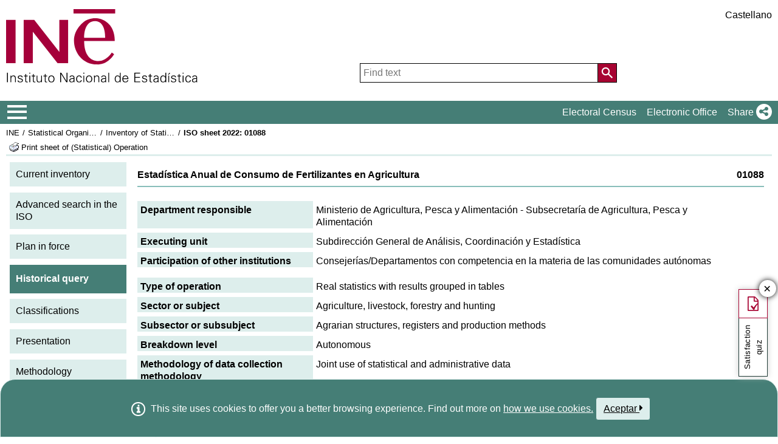

--- FILE ---
content_type: text/html;charset=UTF-8
request_url: https://www.ine.es/dyngs/IOE/en/fichaInventario.htm?cid=1259930772686&inv=92022
body_size: 9510
content:
<!DOCTYPE html>
<html lang="en"
	><head>
	<meta http-equiv="X-UA-Compatible" content="IE=edge">
<meta charset="UTF-8">
<link rel="shortcut icon" href="/menus/img/favicon.ico" type="image/x-icon">
<link href="/menus/img/favicon.png" rel="apple-touch-icon">
<link href="/menus/img/apple-touch-icon-57x57-precomposed.png" rel="apple-touch-icon" sizes="57x57">
<link href="/menus/img/apple-touch-icon-60x60-precomposed.png" rel="apple-touch-icon" sizes="60x60">
<link href="/menus/img/apple-touch-icon-72x72-precomposed.png" rel="apple-touch-icon" sizes="76x76">
<link href="/menus/img/apple-touch-icon-76x76-precomposed.png" rel="apple-touch-icon" sizes="76x76">
<link href="/menus/img/apple-touch-icon-114x114-precomposed.png" rel="apple-touch-icon" sizes="114x114">
<link href="/menus/img/apple-touch-icon-120x120-precomposed.png" rel="apple-touch-icon" sizes="120x120">
<link href="/menus/img/apple-touch-icon-144x144-precomposed.png" rel="apple-touch-icon" sizes="144x144">
<link href="/menus/img/apple-touch-icon-152x152-precomposed.png" rel="apple-touch-icon" sizes="152x152">
<link href="/menus/img/apple-touch-icon-160x160-precomposed.png" rel="apple-touch-icon" sizes="160x160">
<link href="/menus/img/apple-touch-icon-180x180-precomposed.png" rel="apple-touch-icon" sizes="180x180">
<link href="/menus/img/favicon-192x192.png" rel="icon" sizes="192x192">
<link href="/menus/img/favicon-160x160.png" rel="icon" sizes="160x160">
<link href="/menus/img/favicon-128x128.png" rel="icon" sizes="128x128">
<link href="/menus/img/favicon-96x96.png" rel="icon" sizes="96x96">
<link href="/menus/img/favicon-32x32.png" rel="icon" sizes="32x32">
<link href="/menus/img/favicon-16x16.png" rel="icon" sizes="16x16">
<meta property="og:locale" content="en_GB" >
	<meta property="og:type" content="website">
<meta property="og:site_name" content="INE">
<meta property="og:image" content="https://www.ine.es/menus/_b/img/logoINESocial.png">
<meta property="og:image:secure_url" content="https://www.ine.es/menus/_b/img/logoINESocial.png">
<meta property="og:image:alt" content="Logo">
<meta property="og:image:type" content="image/png">
<meta property="og:image:width" content="326">
<meta property="og:image:height" content="126">
<meta name="description" content="INE. Instituto Nacional de Estad&#237;stica. National Statistics Institute. Spanish Statistical Office. El INE elabora y distribuye estadisticas de Espana. Este servidor contiene: Censos de Poblacion y Viviendas 2001, Informacion general, Productos de difusion, Espana en cifras, Datos coyunturales, Datos municipales, etc.. Q2016.es">
<meta name="keywords" content="Censos poblacion viviendas, ine, espa&#241;a, estadistica, statistics, instituto nacional de estad&#237;stica, National Statistics Institute, estad&#237;stica, coyuntura, precios, poblaci&#243;n, spain, consumer prices, statistics in spanish, statistical agency, datos estad&#237;sticos, precios de consumo de Espa&#241;a, Q2016.es">
<meta content="True" name="HandheldFriendly">
<meta name="viewport" content="width=device-width,initial-scale=1.0,user-scalable=yes">
<script type="text/javascript" src="/dyngs/ruxitagentjs_ICA7NVfgqrux_10329260115094557.js" data-dtconfig="app=50b3efb0f7e34fcb|owasp=1|featureHash=ICA7NVfgqrux|srsr=1000|rdnt=1|uxrgce=1|cuc=c132n50s|mel=100000|expw=1|dpvc=1|lastModification=1769394339606|postfix=c132n50s|tp=500,50,0|srbbv=2|agentUri=/dyngs/ruxitagentjs_ICA7NVfgqrux_10329260115094557.js|reportUrl=/dyngs/rb_bf23632fbc|rid=RID_949399290|rpid=-1495006787|domain=ine.es"></script><script type="application/ld+json" id="Organization">
{ 
    "@context": "https://schema.org",
    "@type": "Organization",
    "@id" :"https://www.ine.es/en/#Organization",
    "name": "INE - Spanish Statistical Office",
    "url": " https://www.ine.es/en/",
    "address": {
        "@type": "PostalAddress",
        "addressLocality": "Madrid, España",
        "postalCode": "28050",
        "streetAddress": "Avenida de Manoteras, 50-52"
    },
    "contactPoint":  [
            {
        "@type": "ContactPoint",
        "contactType" : "Write to InfoINE",
        "url": "https://www.ine.es/infoine/?L=1"
    },
    {
        "@type": "ContactPoint",
        "telephone": "(+34) 91-583-91-00",
        "faxNumber": "(+34) 91-583-91-58",
        "contactType" : "Public enquiry and switchboard",
        "hoursAvailable":[
            {
                "@type": "OpeningHoursSpecification",
                "dayOfWeek": [ "Monday", "Tuesday", "Wednesday", "Thursday"],
                "opens": "09:00",
                "closes": "14:00"
            },
            {
                "@type": "OpeningHoursSpecification",
                "dayOfWeek": [ "Monday", "Tuesday", "Wednesday", "Thursday"],
                "opens": "16:00",
                "closes": "18:00"
            },
            {
                "@type": "OpeningHoursSpecification",
                "dayOfWeek": [ "Friday"],
                "opens": "09:00",
                "closes": "14:00"
            }
        ]
    },
    {
        "@type": "ContactPoint",
        "telephone": "(+34) 91-583-94-38",
        "faxNumber": "(+34) 91-583-45-65",
        "contactType" : "Indice Book Shop",
        "email": "indice@ine.es"
    },
    {
        "@type": "ContactPoint",
        "telephone": "(+34) 91-583-94-11",
        "contactType" : "Library",
        "email": "biblioteca@ine.es"
    }
        ],
    "logo": [
        {
            "@type": "ImageObject",
            "@id": "https://www.ine.es/#logo",
            "url": "https://www.ine.es/menus/_b/img/logoINESocial.png",
            "width": 326,
            "height": 125,
            "name": "Logo (Spanish Statistical Office)"
        }
    ],
    "sameAs": [
        "https://twitter.com/es_ine",
        "https://www.youtube.com/@es_ine",
        "https://www.instagram.com/es_ine_/",
        "https://es.linkedin.com/company/ine-es"
    ]
}</script><script type="application/ld+json" id="WebSite">
{
    "@context": "https://schema.org",
    "@type": "WebSite",
    "@id": "https://www.ine.es/#WebSite",            
    "name": "INE - Spanish Statistical Office",
    "inLanguage": "es",
    "headline": "Spanish Statistical Office",
    "description" : "INE. Instituto Nacional de Estadística. National Statistics Institute. Spanish Statistical Office. El INE elabora y distribuye estadisticas de Espana. Este servidor contiene: Censos de Poblacion y Viviendas 2001, Informacion general, Productos de difusion, Espana en cifras, Datos coyunturales, Datos municipales, etc.. Q2016.es",
    "url": " https://www.ine.es/en/",
    "potentialAction": {
        "@type": "SearchAction",
        "target": "https://www.ine.es/buscar/searchResults.do?L=1&searchString={query}",
        "query" : "required",
        "query-input": "required name=query"
    }
}</script> 
<script src="/menus/_b/js/general.js?L=1&chars=UTF-8"></script>
<script src="/menus/_b/js/component/ine.js?L=1"></script>
<link rel="preload" as="style" media="screen" href="/menus/lib/jquery-ui/1.12.1/jquery-ui.css" onload="this.rel='stylesheet'; this.removeAttribute('onload'); this.removeAttribute('as')"  ><link rel="preload" as="style" media="screen" href="/menus/_b/css/bootstrapINE.min.css" onload="this.rel='stylesheet'; this.removeAttribute('onload'); this.removeAttribute('as')"><link rel="preload" as="style" href="/menus/_b/fonts/fontAwesome/css/all.min.css" onload="this.rel='stylesheet'; this.removeAttribute('onload'); this.removeAttribute('as')">
<noscript>
	<link rel="stylesheet" media="screen" href="/menus/lib/jquery-ui/1.12.1/jquery-ui.css"><link rel="stylesheet" media="screen" href="/menus/_b/css/bootstrapINE.min.css">	<link rel="stylesheet" href="/menus/_b/fonts/fontAwesome/css/all.min.css">
	</noscript>
	
	<script >
		var sepMil=",";var sepDec= ".";
	 var docIsLoaded=false;
		var HM_Menu_Dir="/menus/";
		var HM_Menu_DirVersion="/menus/_b/";
		var HM_imgDir="/menus/img/";
		var HM_DirJs="/menus/js/";
		var HM_idioma="en";
		var HM_idiomaINE="1";
		var othethickbox="";
		var INE_Servidor="";
		var INE_ServidorAbsoluta="https://www.ine.es";
		var HTMLVersion=5;
		var showBtnAddCesta=false;
		var isIE=false;
	</script>
	<script src="/menus/lib/jquery.js"></script>
	<script async src="/menus/lib/bootstrap/4.4.1/js/bootstrap.min.js"></script>
	<script async src="/menus/lib/jquery-ui/1.12.1/jquery-ui.js"></script>
	<link rel="preload" as="style" href="/menus/_b/css/component/components.css?L=1&amp;ilp=1&amp;pnls=1&amp;smap=1&amp;emap=1&amp;sv=2" onload="this.rel='stylesheet'; this.removeAttribute('onload'); this.removeAttribute('as')">
<noscript>
    <link rel="stylesheet" href="/menus/_b/css/component/components.css?L=1&amp;ilp=1&amp;pnls=1&amp;smap=1&amp;emap=1&amp;sv=2">
</noscript>
<script defer src="/menus/_b/js/component/components.js?L=1&amp;ilp=1&amp;pnls=1&amp;smap=1&amp;emap=1&amp;sv=2"></script><link rel="preload" as="style"  onload="this.rel='stylesheet'; this.removeAttribute('onload'); this.removeAttribute('as')" href="/menus/_b/css/base.css?vnew=0">
<link rel="preload" as="style"  onload="this.rel='stylesheet'; this.removeAttribute('onload'); this.removeAttribute('as')" href="/menus/_b/css/cabecera_pie.css">
<link rel="preload" as="style"  onload="this.rel='stylesheet'; this.removeAttribute('onload'); this.removeAttribute('as')" href="/menus/_b/css/cabecera_pie_print.css" media="print">
<link rel="preload" as="style"  onload="this.rel='stylesheet'; this.removeAttribute('onload'); this.removeAttribute('as')" href="/menus/_b/css/nav.css">
<link rel="preload" as="style"  onload="this.rel='stylesheet'; this.removeAttribute('onload'); this.removeAttribute('as')" href="/menus/_b/css/nav_print.css" media="print">
<link rel="preload" as="style"  onload="this.rel='stylesheet'; this.removeAttribute('onload'); this.removeAttribute('as')" href="/menus/_b/css/iconos.css"><noscript>
	<link rel="stylesheet" href="/menus/_b/css/base.css?vnew=0">
	<link rel="stylesheet" href="/menus/_b/css/cabecera_pie.css">
	<link rel="stylesheet" href="/menus/_b/css/cabecera_pie_print.css" media="print">
	<link rel="stylesheet" href="/menus/_b/css/nav.css">
	<link rel="stylesheet" href="/menus/_b/css/nav_print.css" media="print">
	<link rel="stylesheet" href="/menus/_b/css/iconos.css">
</noscript>
	
	
		<script async src="/menus/NC/status.js?L=1"></script>
	
	
	
	
	
	
	<script async src="/menus/js/cookie.js"></script>
	
	<script async src="/menus/plantillas/buscar/js/liveSearch.js" ></script>
	<script async src="/menus/_b/js/cabecera.js?v=1&qz=1"></script>	
	<script async src="/ua/urlcorta.js"></script>
	<script async src="/menus/_b/js/social.js"></script>
	<script async src="/menus/js/thickboxINE.js"></script>
	<link rel="stylesheet" href="/menus/plantillas/webcontent/css/cms_ine_n.css">
<link rel="stylesheet" href="/menus/plantillas/webcontent/css/inebase.css">
<link rel="stylesheet" href="/menus/plantillas/webcontent/css/estilosIoe.css">
<script src="/menus/js/ulTree.js"></script>
<script src="/menus/plantillas/webcontent/js/nodo.js"></script>
<script src="/menus/plantillas/inebase/js/nodo.js"></script>
<script src="/menus/_b/js/mq_menu.js" defer></script>	
		
		<script>
				try{docIsDesk=readCookie("INESHOW_DESKTOP");
						if (docIsDesk!=1 && isMobile.any() ) {
						document.write("<link href=\"" + HM_Menu_Dir +"plantillas/webcontent/css/inebase_mob.css\" rel=\"stylesheet\">");
				}}catch(e){}
		</script>
		
	<title>INE / Statistical Organisation in Spain / Inventory of Statistical Operations&nbsp;/&nbsp;ISO sheet&nbsp;2022:&nbsp;01088</title>
<style media="print" type="text/css">
    .cuerpo_principal {
	  padding-left: 0px;
	}
	.cuerpo_lateral {
	  display: none;
	}
</style>	
</head>
<body>
<div class="contenedor">
	<div class="overlay"></div>
	<header>
	
		 <div class="flex-block-left-auto">
			<div class="ImagenLogoIne">
				 <a href="https://www.ine.es/en/"><img src="/menus/_b/img/LogoINE.svg" alt="ACRONYMS National Statistics Institute">
							
				</a>
	
			</div>
		
			<div class="MenuDch">
				<div class="Menu_idioma">
					
<div class="Menu_cabeceraIdioma">
	<ul class="barraIdiomas">
	
		<li class="bordeL  idioma">
			<a href="../es/fichaInventario.htm?cid=1259930772686&amp;inv=92022" title="P&#225;gina en Castellano" lang="es" role="button">Castellano</a>
		</li>
	</ul>
</div>
				</div>
	
					<div  class="capa_Menu_cabeceraBuscador">
					<form name="Menu_cabeceraBuscador" id="Menu_cabeceraBuscador"
						  action="/buscar/searchResults.do" accept-charset="UTF-8"
						  onsubmit="return Buscador_Valida();" method="get" class="">
						<input tabindex="0" placeholder='Find text' aria-label='Find text' class="Menu_searchString" id="searchString" name="searchString" value="" autocomplete="off" type="search">
						<button name="Menu_botonBuscador" id="Menu_botonBuscador" aria-label='Action of searching the website'></button>
						<input name="searchType" id="searchType" value="DEF_SEARCH" type="hidden">
						<input name="startat" id="startat" value="0" type="hidden">
						<input name="L"  value="1" type="hidden"> </form>
				</div>
				
			</div>
		
		</div>
	</header>
	
	
	<nav aria-label="Menú Principal" class=" main-menu"  >
	<div>
		<div class="toggleBtn">
			<a href="/indiceweb.htm" id="sidebarCollapse" class="btn btn-info no-events" aria-label="Mostrar/ocultar el menú principal de navegación" title="Navigation Menu">
			<i class="ii ii-bars"></i>
		</a>
		<script id="loaderFCPSC">
			document.head.insertAdjacentHTML("beforeend", `<style id="loaderFCPST">
				.loaderFCP { background-size: cover; width: 35px; height: 35px; transform: rotate(0deg); animation: rotationLoader 1s linear infinite; display: block; border: 2px solid white; border-radius: 100px; border-color: white white transparent white; }
				@keyframes rotationLoader { 100% { transform: rotate(360deg); } }
			</style>`);			document.querySelector(".main-menu .toggleBtn a").onclick=function(){
				this.children[0].setAttribute("class", "loaderFCP")
				return false;
			}
		</script>
		
		<img src="/menus/_b/img/LogoINESiglasMini.svg" class="nav-logo" alt="Instituto Nacional de Estadí­stica">
		</div>		<div id="sidebarLayer" class="intellimenu-layer" style="display: none;">
		</div>
		<ul class="secondList">
			<li>
				<a class="tit" href="/dyngs/CEL/en/index.htm?cid=41" role="button" aria-haspopup="true" aria-expanded="false" aria-label="Electoral Census" target="_blank">Electoral Census</a></li>
			<li>
				<a class="tit" href="https://sede.ine.gob.es/en/" role="button" aria-haspopup="true" aria-expanded="false"  aria-label="Electronic Office" target="_blank" rel="noopener">Electronic Office</a>
			</li>			
			<li class="dropdown">
				<a id="shareBtn" data-toggle="drop-down" onclick="this.classList.toggle('active')" href="javascript:void(0)" role="button" aria-haspopup="true" aria-expanded="false"  aria-label="Share"> 
					<span class="tit">Share</span>
					<i class="ii ii-share"></i>
				</a>
				<ul class="dropdown-menu" title="List of social networks to share page">
					<li>
						<a id="shareTwitter" data-social-text="Spanish Statistical Office" data-social-via="es_ine" class="" href="#shareTwitter" target="SocialShared" title="Open new window X">
							<span class="tit">X</span>
							<i class="ii ii-twitter-x"></i>
						</a>
					</li>
					<li>
						<a id="shareFacebook" data-social-text="Spanish Statistical Office" href="#shareFacebook" target="SocialShared" title="Open new window Facebook">
							<span class="tit">Facebook</span>
							<i class="ii ii-facebook"></i>
						</a>
					</li>
					<li>
						<a id="shareLinkedin" data-social-text="Spanish Statistical Office" href="#shareLinkedin" target="SocialShared" title="Open new window Linkedin">
							<span class="tit">Linkedin</span>
							<i class="ii ii-linkedin"></i>
						</a>
					</li>
					<li>
						<a id="shareWhatsapp" data-social-text="Spanish Statistical Office" href="#shareWhatsapp" target="SocialShared" title="Open new window WhatsApp">
							<span class="tit">WhatsApp</span>
							<i class="ii ii-whatsapp"></i>
						</a>
					</li>
					<li>
						<a id="shareMail" data-social-text="Spanish Statistical Office" href="#shareMail" target="_self" title="Open new window">
							<span class="tit">E-Mail</span>
							<i class="ii ii-mail"></i>
						</a>
					</li>
					<li>
						<a id="shareClipboard" data-social-text="Spanish Statistical Office" href="#shareClipboard" target="_self" title="Open new window">
							<span class="tit">Copy to clipboard</span>
							<i class="ii ii-copy"></i>
						</a>
					</li>
				</ul>
			</li>
			
		</ul>
	</div>
</nav>
	<main>
	
	
	 
<div class="AppToolBarFondo AppToolBarImg1">
	<div class="AppToolBarContent">
		<div class="Sup"><nav aria-label="Breadcrumb"><ul class="miga"><li><a href="/dyngs/INE/en/index.htm?cid=496" title='INE'>INE</a></li>
 		<li class="medio"><a href="/dyngs/INE/en/index.htm?cid=581" title='Statistical Organisation in Spain'>Statistical Organisation in Spain</a></li>
 		<li class="medio"><a href="/dyngs/IOE/en/index.htm" title='Inventory of Statistical Operations'>Inventory of Statistical Operations</a></li><li class="title medio"><h1>ISO sheet&nbsp;2022:&nbsp;01088</h1></li></ul></nav></div>
		<div class="Inf"><div class="Inf">
			<a class="imprimir"  
			   title="Print sheet of (Statistical) Operation"
			   href="https://www.ine.es/menus/jsalert_es.shtml"
			   onkeypress="if(event.keyCode== 13){window.print();return false;}" 
			   onclick="window.print();this.blur();return false;"
			><span class="colorNegro">Print sheet of (Statistical) Operation</span></a>
		</div></div>
	</div>
	</div><div id="cuerpo">
<div class="cuerpo_lateral fuente_tam90">
			<ul>
	<li class='menu_cat'>
		<a href="/dyngs/IOE/en/index.htm" title="Current inventory">Current inventory</a></li>	
	<li class='menu_cat'>
		<a href="/dyngs/IOE/en/busquedaAvan.htm" title="Advanced search in the ISO">Advanced search in the ISO</a></li>
	<li class='menu_cat'>
		<a href="/dyngs/IOE/en/consultaPlan.htm?cid=9" title="Plan in force">Plan in force</a></li>
	<li class='menu_cat menu_seleccionado '>
		<span>Historical query</span></li>
	<li class='menu_cat'>
		<a href="/dyngs/IOE/en/clasificaciones.htm" title="Classifications">Classifications</a></li>
	<li class='menu_cat'>
		<a href="https://www.ine.es/GS_FILES/IOE_Presentacion.pdf" title="Presentation">Presentation</a></li>	
	<li class='menu_cat'>
		<a href="https://www.ine.es/GS_FILES/IOE_Metodologia.pdf" title="Methodology">Methodology</a></li>
</ul>
<img src="/menus/img/logo_IOE.png" alt="Logo IOE" class="imagenLogoIoe">	<br>
</div>
	<div class="cuerpo_principal fuente_tam90">
		<p class="cata_titulo fuente_negrita"><span class="right">01088</span>Estadística Anual de Consumo de Fertilizantes en Agricultura</p>

		<div class="borde_cata">

			<dl class="ioe_ficha_contenedor">
				<dt class="ioe_ficha_opcion_titulo">
					Department responsible</dt>
				<dd class="ioe_ficha_opcion_datos">
					Ministerio de Agricultura, Pesca y Alimentación&nbsp;-&nbsp;Subsecretaría de Agricultura, Pesca y Alimentación</dd>
			</dl>
			
			<dl class="ioe_ficha_contenedor">
				<dt class="ioe_ficha_opcion_titulo">
					Executing unit</dt>
				<dd class="ioe_ficha_opcion_datos">			
					Subdirección General de Análisis, Coordinación y Estadística</dd>
			</dl>		
		
			<dl class="ioe_ficha_contenedor">
				<dt class="ioe_ficha_opcion_titulo">
					Participation of other institutions</dt>
				<dd class="ioe_ficha_opcion_datos">			
					Consejerías/Departamentos con competencia en la materia de las comunidades autónomas</dd>
			</dl>

			<dl class="ioe_ficha_contenedor_bloque">
				<dt class="ioe_ficha_opcion_titulo">
					Type of operation</dt>
				<dd class="ioe_ficha_opcion_datos">			
					Real statistics with results grouped in tables</dd>
			</dl>

			<dl class="ioe_ficha_contenedor">
				<dt class="ioe_ficha_opcion_titulo">
					Sector or subject</dt>
				<dd class="ioe_ficha_opcion_datos">
					Agriculture, livestock, forestry and hunting</dd>
			</dl>
			<dl class="ioe_ficha_contenedor">
					<dt class="ioe_ficha_opcion_titulo">
						Subsector or subsubject</dt>
					<dd class="ioe_ficha_opcion_datos">			
						Agrarian structures, registers and production methods</dd>
				</dl>
			<dl class="ioe_ficha_contenedor">
				<dt class="ioe_ficha_opcion_titulo">
					Breakdown level</dt>
				<dd class="ioe_ficha_opcion_datos">			
					Autonomous</dd>
			</dl>
			
			<dl class="ioe_ficha_contenedor">
				<dt class="ioe_ficha_opcion_titulo">
					Methodology of data collection methodology</dt>
				<dd class="ioe_ficha_opcion_datos">			
					Joint use of statistical and administrative data</dd>
			</dl>
			<dl class="ioe_ficha_contenedor">
				<dt class="ioe_ficha_opcion_titulo">
					Form of data collection</dt>
				<dd class="ioe_ficha_opcion_datos">
					Mixed forms</dd>
			</dl>
			
			<dl class="ioe_ficha_contenedor_bloque">
				<dt class="ioe_ficha_opcion_titulo">
					Overall objective</dt>
				<dd class="ioe_ficha_opcion_datos">			
					Determinación de la utilización de medios de producción en la agricultura y la ganadería a fin de evaluar los consumos intermedios y la producción estándar de las principales producciones. Conocimiento del volumen de fertilizantes inorgánicos utilizados en la agricultura</dd>
			</dl>			
			<dl class="ioe_ficha_contenedor">
				<dt class="ioe_ficha_opcion_titulo">
					Study variables</dt>
				<dd class="ioe_ficha_opcion_datos">			
					Consumo agrícola, movimientos (producción, importación, ventas agrícolas y exportación)</dd>
			</dl>			
			<dl class="ioe_ficha_contenedor">
					<dt class="ioe_ficha_opcion_titulo">
						Classification variables</dt>
					<dd class="ioe_ficha_opcion_datos">			
						Principales productos fertilizantes, elemento fertilizante (N,P,K)</dd>
				</dl>				
			<dl class="ioe_ficha_contenedor_bloque">
				<dt class="ioe_ficha_opcion_titulo">
					Type of dissemination</dt>
				<dd class="ioe_ficha_opcion_datos">			
					Publicaciones del ministerio, Internet</dd>
			</dl>		

			<dl class="ioe_ficha_contenedor">
				<dt class="ioe_ficha_opcion_titulo">
					Periodicity of dissemination</dt>
				<dd class="ioe_ficha_opcion_datos">			
					Mensual</dd>
			</dl>				
			<dl class="ioe_ficha_contenedor">
					<dt class="ioe_ficha_opcion_titulo">
						Periodicity of data collection</dt>
					<dd class="ioe_ficha_opcion_datos">
						Mensual</dd>
				</dl>	
			<dl class="ioe_ficha_contenedor">
					<dt class="ioe_ficha_opcion_titulo">
						Type of operation</dt>
					<dd class="ioe_ficha_opcion_datos">			
						Interims</dd>
				</dl>
			<dl class="ioe_ficha_contenedor">
				<dt class="ioe_ficha_opcion_titulo">
					Units</dt>
				<dd class="ioe_ficha_opcion_datos">			
					Empresas productoras de fertilizantes y distribuidores de fertilizantes</dd>
			</dl>				
			<dl class="ioe_ficha_contenedor">
				<dt class="ioe_ficha_opcion_titulo">
					Administrative sources</dt>
				<dd class="ioe_ficha_opcion_datos">			
					Documentación administrativa del Departamento de Aduanas e Impuestos Especiales (AEAT)</dd>
			</dl>
			<dl class="ioe_ficha_contenedor_bloque">
					<dt class="ioe_ficha_opcion_titulo">
						Dictated by the High Council on Statistics</dt>
					<dd class="ioe_ficha_opcion_datos">			
						Si - En la reunión de la Comisión Permanente del CSE de 9-10-2013</dd>
				</dl>
			<dl class="ioe_ficha_contenedor">
					<dt class="ioe_ficha_opcion_titulo">
						These are European statistics, according to European Parliament and Council Regulation (EC) no. 223/2009</dt>
					<dd class="ioe_ficha_opcion_datos">			
						No</dd>
				</dl>						
			</div>	  
    	
		<br/>
		<p><a href="/dyngs/IOE/en/fichaHistorica.htm?cid=1259930772686" title="See Historical sheet">History sheet</a></p>
	</div>
</div>	






	</main>
<footer><div id="pie" class="d2">	<div class="homePie" >
		<ul>
			<li><a href="/infoine/?L=1">
				<i class="ii ii-mail"></i> <strong>Contact</strong></a>
			</li>
			<li><a href="/en/indiceweb_en.htm">Website map</a></li>
			<li>
				<a href="/dyngs/AYU/en/index.htm?cid=125">
					Legal notice
				</a>
			</li>
			<li><a href="/dyngs/AYU/en/index.htm?cid=127">Accessibility</a></li>
			<li><a href="/en/prensa/seccion_prensa_en.htm">Press</a></li>			<li class="margen_sup20imp"><a href="/dyngs/MYP/es/index.htm?cid=1">Standards and Classifications</a></li>
			<li><a href="/dyngs/MYP/en/index.htm?cid=10">New projects</a></li>
		</ul>
	</div>
	<div class="homePie">
		<ul>
			<li><a href="/dyngs/INE/en/index.htm?cid=498">The INE</a></li>
			<li><a href="/dyngs/INE/en/index.htm?cid=401">Transparency</a></li>
			<li><a href="/dyngs/INE/en/index.htm?cid=581">Statistical Organisation in Spain</a></li>
			<li><a href="/ss/Satellite?L=en_GB&amp;c=Page&amp;cid=1259943453642&amp;p=1259943453642&amp;pagename=MetodologiaYEstandares%2FINELayout">Quality in the INE and Code of Practice</a></li>
			<li><a href="/dyngs/INE/en/index.htm?cid=542">European Statistical System</a></li>
		</ul>
	</div>	<div class="homePie">
		<ul>
			<li><a href="/dyngs/FYE/en/index.htm?cid=132">Training and Employment</a></li>
			<li><a href="/dyngs/FYE/en/index.htm?cid=133">Internships for students</a></li>
			<li><a href="/dyngs/FYE/en/index.htm?cid=134">Grants</a></li>
			<li><a href="/dyngs/FYE/en/index.htm?cid=166">Competitions</a></li>
			<li><a href="/explica/explica.htm" target="_blank"  rel="noopener">Explica</a></li>
		</ul>
	</div>	<div class="homePie">
		<ul>
			<li><a href="/dyngs/SER/en/index.htm?cid=1550">Customer service</a></li>
			<li><a href="/ss/Satellite?L=en_GB&amp;c=Page&amp;cid=1259942408928&amp;p=1259942408928&amp;pagename=ProductosYServicios%2FPYSLayout">Open data</a></li>
			<li><a href="/dyngs/PUB/en/index.htm?cid=1440" aria-label="Publications Catalog">Publications</a></li>
			<li><a href="/dyngs/SER/en/index.htm?cid=1391">Service charter</a></li>
		</ul>
	</div>	<div class="homePie" >
		<ul>
			<li>Follow us</li>
			<li><a class="ii ii-twitter-x" href="https://twitter.com/es_ine" target="_blank" rel="noopener" title="Open new window"><span class="tit">X</span></a></li>
			<li><a class="ii ii-youtube" href="https://www.youtube.com/INEDifusion" target="_blank"  rel="noopener" title="Open new window"><span class="tit">Youtube</span></a></li>
			<li><a class="ii ii-instagram" href="https://www.instagram.com/es_ine_/" target="_blank" rel="noopener" title="Open new window"><span class="tit">Instagram</span></a></li>
			<li><a class="ii ii-linkedin" href="https://es.linkedin.com/company/ine-es" target="_blank" rel="noopener" title="Open new window"><span class="tit">LinkedIn</span></a></li>
			<li><a class="ii ii-feed" href="/dyngs/AYU/en/index.htm?cid=1303" target="_blank" rel="noopener" title="Open new window"><span class="tit">RSS Feed</span></a></li>
		</ul>
	</div>	<div class="homePie copyright">
		<p>
		<span>	&copy; 2026 <a href="https://www.ine.es/en/" rel="author cc:attributionURL dct:creator" property="cc:attributionName">INE. Instituto Nacional de Estad&#237;stica</a>
			<a href="https://creativecommons.org/licenses/by/4.0/?ref=chooser-v1" target="_blank" rel="license noopener noreferrer" style="display:inline-block;" title ="Este sitio web y su contenido est&#225;n bajo licencia CC BY-SA 4.0">
				<i class="ii ii-cc ii-normal"></i>
				<i class="ii ii-by ii-normal"></i>
			</a>
		</span>
		<span>
			Avda. Manoteras, 52 - 28050 - Madrid - Espa&#241;a Tlf: (+34) 91 583 91 00
		</span>
		</p>
	</div>
	</div>
		<!-- boton subir -->
		
		<button class="ir-arriba" aria-label="Go top button" title="Go top">
			<i class="ii ii-caret-up"></i>
		</button>
		
		<!-- fin boton subir -->
	</footer>
	
		
			
						
			
		</div>
				<!-- Codigo de seguimiento de Google Analytics  -->
<!-- Global site tag (gtag.js) - Google Analytics -->
<script  src="https://www.googletagmanager.com/gtag/js?id=UA-19028967-1"></script>
<script >
  window.dataLayer = window.dataLayer || [];
  function gtag(){dataLayer.push(arguments);}
  gtag('js', new Date());  gtag('config', 'UA-19028967-1');
</script><!-- Fin Google Analytics  -->
		<script src='/menus/_b/js/politicaCookies.js' ></script>
		</body>
</html>